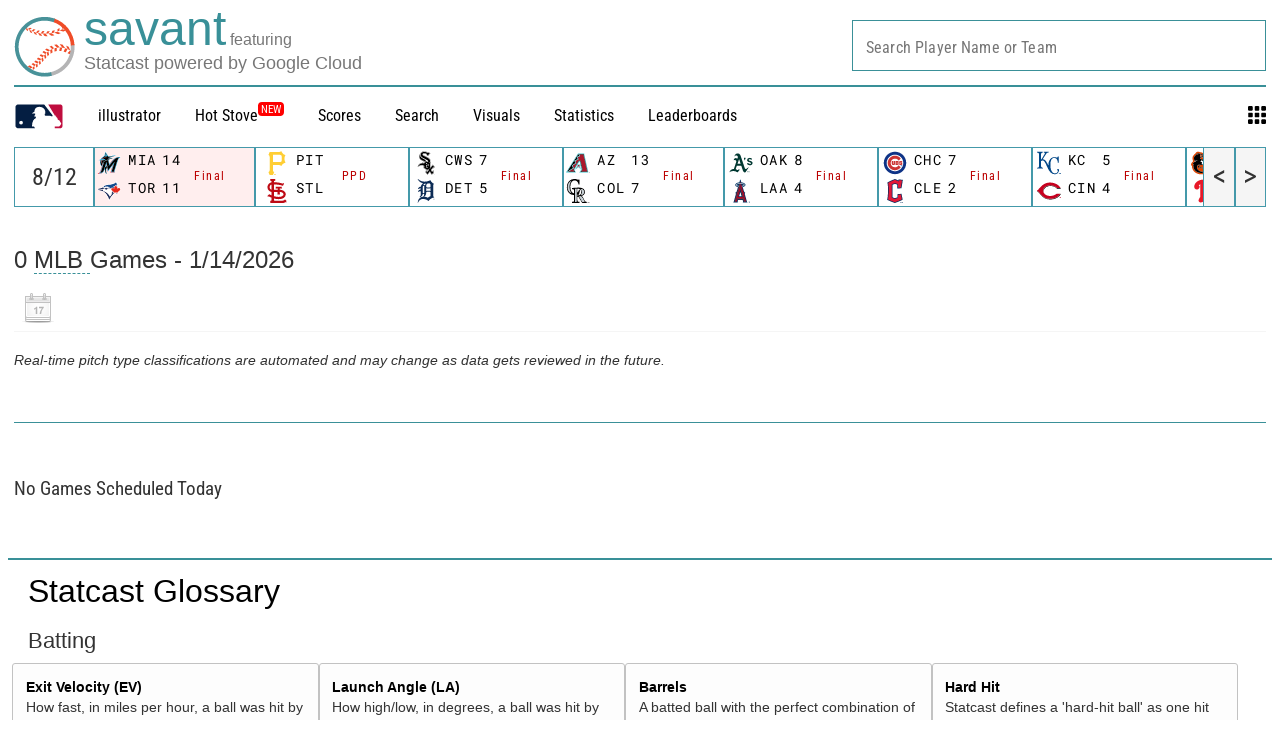

--- FILE ---
content_type: application/x-javascript;charset=utf-8
request_url: https://ans.mlb.com/id?d_visid_ver=2.1.0&d_fieldgroup=A&mcorgid=A65F776A5245B01B0A490D44%40AdobeOrg&mid=30738819454837214508868887328635549170&ts=1768459862294
body_size: -181
content:
{"mid":"30738819454837214508868887328635549170","id":"34B4472AFBED7DFE-60001089E0B50A2A"}